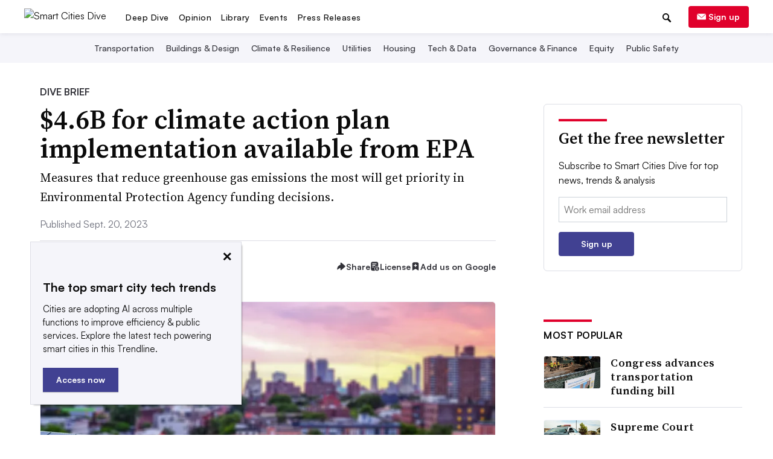

--- FILE ---
content_type: text/html; charset=utf-8
request_url: https://www.google.com/recaptcha/api2/aframe
body_size: 267
content:
<!DOCTYPE HTML><html><head><meta http-equiv="content-type" content="text/html; charset=UTF-8"></head><body><script nonce="PdnshRXDhaDGcD8HF0lyIQ">/** Anti-fraud and anti-abuse applications only. See google.com/recaptcha */ try{var clients={'sodar':'https://pagead2.googlesyndication.com/pagead/sodar?'};window.addEventListener("message",function(a){try{if(a.source===window.parent){var b=JSON.parse(a.data);var c=clients[b['id']];if(c){var d=document.createElement('img');d.src=c+b['params']+'&rc='+(localStorage.getItem("rc::a")?sessionStorage.getItem("rc::b"):"");window.document.body.appendChild(d);sessionStorage.setItem("rc::e",parseInt(sessionStorage.getItem("rc::e")||0)+1);localStorage.setItem("rc::h",'1769175073972');}}}catch(b){}});window.parent.postMessage("_grecaptcha_ready", "*");}catch(b){}</script></body></html>

--- FILE ---
content_type: image/svg+xml
request_url: https://www.smartcitiesdive.com/static/img/menu_icons/chevron_down.svg
body_size: -166
content:
<svg id="Layer_1" data-name="Layer 1" xmlns="http://www.w3.org/2000/svg" viewBox="0 0 13.28 7.59"><title>chevron_down</title><path d="M8,5.25H8l5.16-5a0.34,0.34,0,0,1,.47,0l0.91,0.89a0.32,0.32,0,0,1,0,.45h0L8.24,7.7A0.31,0.31,0,0,1,8,7.79,0.33,0.33,0,0,1,7.75,7.7L1.45,1.65a0.32,0.32,0,0,1,0-.45h0L2.36,0.3a0.34,0.34,0,0,1,.47,0Z" transform="translate(-1.36 -0.21)"/></svg>


--- FILE ---
content_type: application/javascript; charset=utf-8
request_url: https://fundingchoicesmessages.google.com/f/AGSKWxXa7dILj_y2BK5vXoHIvDMW4QXDlPLWF55zIpzG7Zz-PgEQi4LHwJrCzuBpBgffdRxMtJTXu5Bw4Cjfkuzm_0FLj1ieEhtbb62eA3PNFbGcxqlZA5ZK9pHnZAPhGhD1-teUQ4wDNw==?fccs=W251bGwsbnVsbCxudWxsLG51bGwsbnVsbCxudWxsLFsxNzY5MTc1MDU4LDQyMzAwMDAwMF0sbnVsbCxudWxsLG51bGwsW251bGwsWzcsNl0sbnVsbCxudWxsLG51bGwsbnVsbCxudWxsLG51bGwsbnVsbCxudWxsLG51bGwsM10sImh0dHBzOi8vd3d3LnNtYXJ0Y2l0aWVzZGl2ZS5jb20vbmV3cy9lcGEtY2xpbWF0ZS1wb2xsdXRpb24tcmVkdWN0aW9uLWdyYW50cy1pbXBsZW1lbnRhdGlvbi1hcHBsaWNhdGlvbnMvNjk0MjQ5LyIsbnVsbCxbWzgsIms2MVBCam1rNk8wIl0sWzksImVuLVVTIl0sWzE2LCJbMSwxLDFdIl0sWzE5LCIyIl0sWzE3LCJbMF0iXSxbMjQsIiJdLFsyOSwiZmFsc2UiXV1d
body_size: 122
content:
if (typeof __googlefc.fcKernelManager.run === 'function') {"use strict";this.default_ContributorServingResponseClientJs=this.default_ContributorServingResponseClientJs||{};(function(_){var window=this;
try{
var qp=function(a){this.A=_.t(a)};_.u(qp,_.J);var rp=function(a){this.A=_.t(a)};_.u(rp,_.J);rp.prototype.getWhitelistStatus=function(){return _.F(this,2)};var sp=function(a){this.A=_.t(a)};_.u(sp,_.J);var tp=_.ed(sp),up=function(a,b,c){this.B=a;this.j=_.A(b,qp,1);this.l=_.A(b,_.Pk,3);this.F=_.A(b,rp,4);a=this.B.location.hostname;this.D=_.Fg(this.j,2)&&_.O(this.j,2)!==""?_.O(this.j,2):a;a=new _.Qg(_.Qk(this.l));this.C=new _.dh(_.q.document,this.D,a);this.console=null;this.o=new _.mp(this.B,c,a)};
up.prototype.run=function(){if(_.O(this.j,3)){var a=this.C,b=_.O(this.j,3),c=_.fh(a),d=new _.Wg;b=_.hg(d,1,b);c=_.C(c,1,b);_.jh(a,c)}else _.gh(this.C,"FCNEC");_.op(this.o,_.A(this.l,_.De,1),this.l.getDefaultConsentRevocationText(),this.l.getDefaultConsentRevocationCloseText(),this.l.getDefaultConsentRevocationAttestationText(),this.D);_.pp(this.o,_.F(this.F,1),this.F.getWhitelistStatus());var e;a=(e=this.B.googlefc)==null?void 0:e.__executeManualDeployment;a!==void 0&&typeof a==="function"&&_.To(this.o.G,
"manualDeploymentApi")};var vp=function(){};vp.prototype.run=function(a,b,c){var d;return _.v(function(e){d=tp(b);(new up(a,d,c)).run();return e.return({})})};_.Tk(7,new vp);
}catch(e){_._DumpException(e)}
}).call(this,this.default_ContributorServingResponseClientJs);
// Google Inc.

//# sourceURL=/_/mss/boq-content-ads-contributor/_/js/k=boq-content-ads-contributor.ContributorServingResponseClientJs.en_US.k61PBjmk6O0.es5.O/d=1/exm=ad_blocking_detection_executable,kernel_loader,loader_js_executable/ed=1/rs=AJlcJMztj-kAdg6DB63MlSG3pP52LjSptg/m=cookie_refresh_executable
__googlefc.fcKernelManager.run('\x5b\x5b\x5b7,\x22\x5b\x5bnull,\\\x22smartcitiesdive.com\\\x22,\\\x22AKsRol8Oo05gMr1NPVd42wtY-diDHrg_WzN9UOtHiSlDgUUsM2A68bsPFM6znyBDCVov4QsecxMcTW7Wk3iD7-ZJdac6q79HjMobXZUScvgjB1DAz0ub8ck2IWJzIeLE1SpI0e7zaAiNI-jO2maVHZ8f6RNSEw38Gg\\\\u003d\\\\u003d\\\x22\x5d,null,\x5b\x5bnull,null,null,\\\x22https:\/\/fundingchoicesmessages.google.com\/f\/AGSKWxXhDAPOjnUZu7dKhXMOcLpZmc14ShanFbVKI3lsvWtAyLgSUq3VcNqr9tZzV25B3ZTqrfOKerpYZ2Bbit1oef-AW9F85cP7nfhCKgdRG5BNm5HYTfZWkcWSPubo_rpPOD3M37qeAQ\\\\u003d\\\\u003d\\\x22\x5d,null,null,\x5bnull,null,null,\\\x22https:\/\/fundingchoicesmessages.google.com\/el\/AGSKWxX1CFcv5cXj0ZTWtwJIxfyLiLR11u_GyeAEHWez4weWytoZhKd7CMO0FsRi56GZCzTzZu4Ppl2_ccnKnzT4jxhzb5zTqXBIDsdR-5brZ_aznBda9W61n93yR92g9f_-wjhU-oavYg\\\\u003d\\\\u003d\\\x22\x5d,null,\x5bnull,\x5b7,6\x5d,null,null,null,null,null,null,null,null,null,3\x5d\x5d,\x5b2,1\x5d\x5d\x22\x5d\x5d,\x5bnull,null,null,\x22https:\/\/fundingchoicesmessages.google.com\/f\/AGSKWxWICPq7hA-OBkNJA09dzk4Ii9TAMNpAv8Cjus82w_ZfmRFZw6s4ebgIFw_7SD6Fs9aFTNLiefWZVSPl2z6-ECJBXl0RZdKknknK0q4DC-nTU6fSYQpYGK2khF7vEP-cDpm0836jhg\\u003d\\u003d\x22\x5d\x5d');}

--- FILE ---
content_type: application/javascript; charset=utf-8
request_url: https://fundingchoicesmessages.google.com/f/AGSKWxUcw-JcG5ouJ-Ew9JNaH8DdZikU7M4bEDPD427HCcTv2uzLrlxfk3IjyxNp69wEMKVjDYbJlXcoyMJ5ig9tN3eZMc2nOYTxwbjtjDeDpUhbpy2G_U1yV-LLjqrgu_BF06IZIjGW4UxvpsaJQm7HCQyAt-kVmrt2FfWsd5O9Ck--_HmKj9SdTV5fU7eB/_/adv/mjx./adver_hor./ad_txt./yume_ad_library_-featured-ads/
body_size: -1288
content:
window['b10beb30-116e-4978-9806-813fafcada7f'] = true;

--- FILE ---
content_type: image/svg+xml
request_url: https://www.smartcitiesdive.com/static/img/social_icons/share_dropdown/share-link-box.svg?472316191225
body_size: 795
content:
<svg width="28" height="28" viewBox="0 0 24 24" fill="none" xmlns="http://www.w3.org/2000/svg">
<g clip-path="url(#clip0_249_1639)">
<path fill-rule="evenodd" clip-rule="evenodd" d="M12.5169 5.83379C13.2713 5.10516 14.2817 4.70198 15.3305 4.71109C16.3793 4.7202 17.3825 5.14088 18.1242 5.88252C18.8658 6.62414 19.2864 7.62739 19.2956 8.67618C19.3047 9.72497 18.9015 10.7354 18.1729 11.4898L18.1648 11.4981L16.1648 13.4979C15.7594 13.9036 15.2713 14.2173 14.7339 14.4178C14.1965 14.6183 13.6223 14.7008 13.0502 14.6598C12.4781 14.6189 11.9214 14.4553 11.4181 14.1803C10.9147 13.9053 10.4764 13.5253 10.1329 13.0659C9.91232 12.7711 9.97256 12.3533 10.2674 12.1328C10.5622 11.9123 10.98 11.9725 11.2006 12.2673C11.4296 12.5735 11.7218 12.8269 12.0574 13.0102C12.3929 13.1935 12.764 13.3026 13.1454 13.3299C13.5268 13.3572 13.9097 13.3022 14.2679 13.1685C14.6262 13.0349 14.9515 12.8257 15.2219 12.5553L17.2177 10.5596C17.701 10.057 17.9684 9.38513 17.9623 8.68777C17.9562 7.98858 17.6758 7.31974 17.1814 6.82532C16.6869 6.3309 16.0181 6.05045 15.3189 6.04438C14.6213 6.03831 13.949 6.30592 13.4464 6.78967L12.3034 7.92609C12.0423 8.18568 11.6202 8.18445 11.3606 7.92334C11.101 7.66223 11.1022 7.24012 11.3633 6.98054L12.51 5.84054L12.5169 5.83379Z" fill="#323239"/>
<path fill-rule="evenodd" clip-rule="evenodd" d="M9.26603 9.58209C9.80344 9.38163 10.3777 9.29908 10.9498 9.34005C11.5219 9.38103 12.0785 9.54456 12.5819 9.81957C13.0852 10.0946 13.5235 10.4746 13.8671 10.9339C14.0877 11.2287 14.0274 11.6465 13.7326 11.8671C13.4377 12.0876 13.0199 12.0274 12.7994 11.7325C12.5704 11.4263 12.2781 11.173 11.9426 10.9897C11.607 10.8063 11.2359 10.6973 10.8545 10.67C10.4731 10.6427 10.0903 10.6977 9.73203 10.8313C9.37377 10.965 9.04843 11.1741 8.77809 11.4445L6.78233 13.4403C6.29897 13.9429 6.0316 14.6147 6.03766 15.3121C6.04373 16.0113 6.32419 16.6801 6.81861 17.1746C7.31303 17.669 7.98186 17.9495 8.68105 17.9555C9.37841 17.9616 10.0503 17.6942 10.5528 17.2109L11.6885 16.0752C11.9489 15.8148 12.371 15.8148 12.6313 16.0752C12.8917 16.3355 12.8917 16.7576 12.6313 17.018L11.4913 18.158L11.4831 18.1661C10.7287 18.8947 9.71825 19.2979 8.66947 19.2888C7.62068 19.2797 6.61743 18.859 5.8758 18.1174C5.13417 17.3757 4.71349 16.3725 4.70437 15.3237C4.69526 14.2749 5.09844 13.2645 5.82707 12.5101L5.83519 12.5019L7.83511 10.5019C7.83513 10.5019 7.83508 10.5019 7.83511 10.5019C8.2406 10.0963 8.72866 9.78255 9.26603 9.58209Z" fill="#323239"/>
</g>
<defs>
<clipPath id="clip0_249_1639">
<rect width="16" height="16" fill="white" transform="translate(4 4)"/>
</clipPath>
</defs>
</svg>
